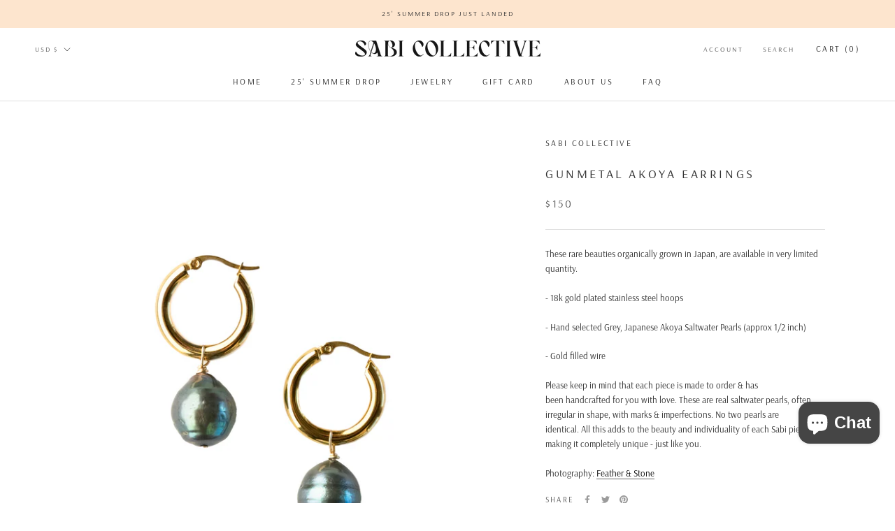

--- FILE ---
content_type: text/javascript
request_url: https://www.shopsabicollective.com/cdn/shop/t/7/assets/custom.js?v=183944157590872491501610137589
body_size: -679
content:
//# sourceMappingURL=/cdn/shop/t/7/assets/custom.js.map?v=183944157590872491501610137589
